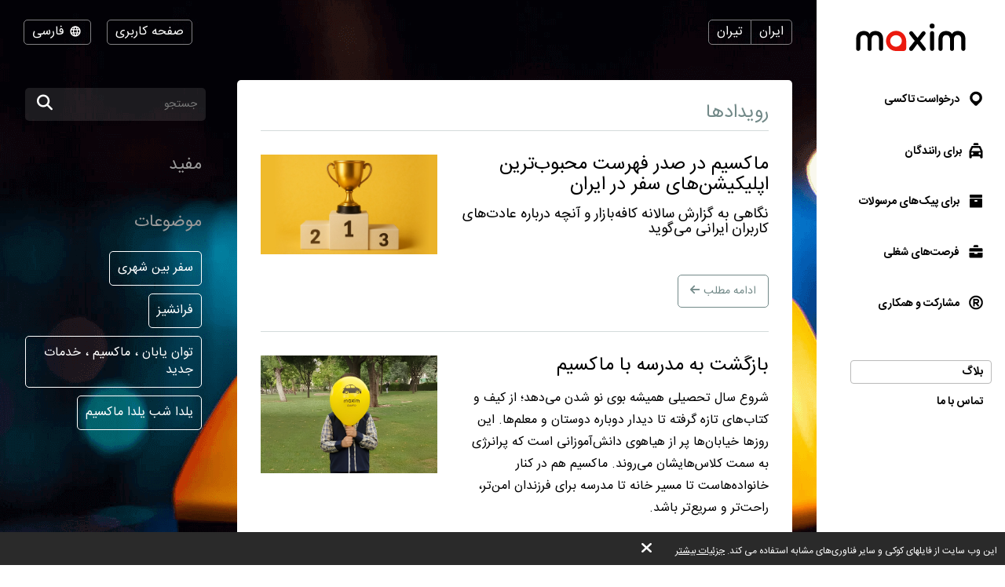

--- FILE ---
content_type: text/html; charset=UTF-8
request_url: https://taximaxim.ir/4845-tyran/blog/?page=2&per-page=3
body_size: 9802
content:
    <!DOCTYPE html>
    <html lang="fa"  class="rtl" dir="rtl">
    <head>
        <meta charset="UTF-8">
        <meta name="viewport" content="width=device-width, initial-scale=1, maximum-scale=5">
                <meta name="csrf-param" content="_csrf">
<meta name="csrf-token" content="Ccfuy_oEnMSmxXkSbsPUWCXqf6DhVQzotWWnh5qkVUBIk7mMg2DUqM-MCngthOAuHLUszY0fPLHnVOL3o9AWLA==">
        <title>بلاگ</title>
        <link rel="apple-touch-icon" sizes="180x180" href="/favicon180x180.png">
        <link rel="icon" type="image/png" sizes="32x32" href="/favicon32x32.png">
        <link rel="icon" type="image/png" sizes="192x192" href="/favicon192x192.png">
                <!-- Google Tag Manager -->
        <script>(function(w,d,s,l,i){w[l]=w[l]||[];w[l].push({'gtm.start':
                    new Date().getTime(),event:'gtm.js'});var f=d.getElementsByTagName(s)[0],
                j=d.createElement(s),dl=l!='dataLayer'?'&l='+l:'';j.async=true;j.src=
                'https://www.googletagmanager.com/gtm.js?id='+i+dl;f.parentNode.insertBefore(j,f);
            })(window,document,'script','dataLayer','GTM-K3BC4KQ');</script>
        <!-- End Google Tag Manager -->
                <script type="application/ld+json">{"@context":"https://schema.org","@type":"BreadcrumbList","itemListElement":[{"@type":"ListItem","position":0,"name":"بلاگ","item":""}]}</script>        <meta name="description" content="خبرهای سامانه درخواست تاکسی «ماکسیم». تحلیل بازار حمل و نقل. نظرات کارشناسان. اطلاعات با ارزش برای اصحاب رسانه.">
<link type="font/woff2" href="/fonts/iran/IRANSansWebFaNum.woff2" rel="preload" as="font" crossorigin>
<link type="font/woff2" href="/fonts/iran/IRANSansWebFaNum-Bold.woff2" rel="preload" as="font" crossorigin>
<link href="https://taximaxim.ir/blog/" rel="canonical">
<link href="/assets/all-d6d0e5211907ec943a7802b0f5f52576.css?v=1762320567" rel="preload" as="style" onload="this.rel=&#039;stylesheet&#039;">
<link href="/css/cookie.css?v=1672046063" rel="stylesheet">
<link type="text/css" href="/assets/f8130871/css/all.min.css?v=1766745504" rel="preload" as="style" onload="this.rel=&#039;stylesheet&#039;">
<link type="text/css" href="/assets/57059c73/flag-png.css?v=1766745504" rel="preload" as="style" onload="this.rel=&#039;stylesheet&#039;">    </head>
    <body data-env="prod_ir" class="b-text-page lang-fa country-ir">
            <!-- Google Tag Manager (noscript) -->
    <noscript><iframe src="https://www.googletagmanager.com/ns.html?id=GTM-K3BC4KQ"
                      height="0" width="0" style="display:none;visibility:hidden"></iframe></noscript>
    <!-- End Google Tag Manager (noscript) -->
        <div class="b-container"><div class="b-top-plate"><div id="mobile-top-menu"><button type="button" class="m-menu-opener js-menu-toggle" aria-label="burger"><i class="fa fas fa-bars"></i></button><div id="link-to-work"><a href="https://registration.taximaxim.ir/?app=maxim&amp;intl=fa&amp;utm_content=taximaxim&amp;utm_source=taximaxim" rel="noopener" onclick="return yii.app.analytics.reachGoal(&quot;link-to-work&quot;)" target="_blank">با سامانه همکاری کن!</a></div><div class="m-logo"><a href="https://taximaxim.ir/4845-tiran/order-a-taxi-online" title="logo"></a></div></div></div><div class="b-sidebar"><div class="m-content"><a href="https://taximaxim.ir/4845-tiran/order-a-taxi-online"><div class="b-logo b-logo---fa b-logo----country-ir"></div></a><ul class="b-main-menu"><li><a href="https://taximaxim.ir/4845-tiran/order-a-taxi-online"><span class="b-sidebar-icon"><svg xmlns="http://www.w3.org/2000/svg" width="24" height="24" viewBox="0 -250 950 1000"><path fill="currentColor" d="M708-43q48 49 72 109.5T804 190t-24 122.5T708 420L535 593q-26 26-60 26-32 0-57-25-42-44-86-87.5T245 420q-48-48-72-107.5T149 190q0-66 26-125.5T245.5-40t104-72T477-139q63 0 123 24t108 72zM341 319q56 56 133 56 38 0 72-14.5t60-40 41-60 15-74.5q0-39-15-73t-40.5-59.5-59.5-40T474-1q-38 0-72 15t-60 40.5-41.5 59.5-15.5 72q0 36 14 71t42 62z"/></svg></span> درخواست تاکسی</a></li><li class="m-driver"><a href="https://taximaxim.ir/4845-tiran/driver/"><span class="b-sidebar-icon"><svg xmlns="http://www.w3.org/2000/svg" width="24" height="24" viewBox="0 -230 950 1000"><path fill="currentColor" d="M542-140q27 0 45.5 17T606-79v53H344v-53q0-27 19.5-44t46.5-17h132zM233 287h486l-77-164H309zm596 329q0 29-18.5 45.5T765 678t-47-16.5-20-45.5v-41H254v41q0 29-20 45.5T188 678q-28 0-47-16.5T122 616V287L232 48q7-12 19-19.5t25-7.5h393q16 0 30 5t22 22l108 239v329zM277 363q-24 0-41 17t-17 43q0 25 17 42t41 17q25 0 42.5-17t17.5-42q0-26-17.5-43T277 363zm397 0q-25 0-42.5 17T614 423q0 25 17.5 42t42.5 17 42.5-17 17.5-42q0-26-17.5-43T674 363z"/></svg></span>برای رانندگان</a></li><li class="m-courier"><a href="https://taximaxim.ir/4845-tiran/courier/"><span class="b-sidebar-icon"><svg xmlns="http://www.w3.org/2000/svg" width="24" height="24"><g fill="currentColor"><path d="M4.8 20.574a.85.85 0 0 1-.8-.768V9.84a.849.849 0 0 1 .8-.768h14.4a.838.838 0 0 1 .8.768v9.966a.838.838 0 0 1-.8.768zM10 12a1 1 0 0 0 1 1h2a1 1 0 0 0 1-1 1 1 0 0 0-1-1h-2a1 1 0 0 0-1 1zM4.8 8a.86.86 0 0 1-.8-.8V4.8a.86.86 0 0 1 .8-.8h14.4a.86.86 0 0 1 .8.8v2.4a.86.86 0 0 1-.8.8z"/><path fill="none" d="M0 0h24v24H0z"/></g></svg></span> برای پیک‌های مرسولات</a></li><li class="m-vacancy"><a href="https://taximaxim.ir/4845-tiran/vacancy/"><span class="b-sidebar-icon"><svg xmlns="http://www.w3.org/2000/svg" width="24" height="24" viewBox="0 -275 950 1000"><path fill="currentColor" d="M121 263h267v67h172v-67h269v213q0 28-20.5 44.5T762 537H187q-27 0-46.5-16.5T121 476V263zm0-56V85q0-28 19.5-44.5T187 24h575q26 0 46.5 16.5T829 85v122H121zm419-346q28 0 46.5 17.5T605-77v53H344v-53q0-27 19.5-44.5T410-139h130z"/></svg></span> فرصت‌های شغلی</a></li><li class="m-franchise"><a href="https://taximaxim.ir/4845-tiran/partner/"><span class="b-sidebar-icon"><svg xmlns="http://www.w3.org/2000/svg" width="24" height="24" viewBox="0 -250 949 1000"><path fill="currentColor" d="M453 290h-40v106q0 17-12 28t-30 11q-19 0-31.5-11T327 396q1-84 1-166t1-166q0-20 13-28t30-8h145q27 0 51 10.5T609.5 67t28 42 10.5 51q0 42-25 76t-63 47l67 82q11 13 11 27 0 19-13.5 31.5T593 436q-19 0-31-15zm64-81q18 0 31.5-14t13.5-34q0-18-13.5-32.5T517 114H413v95h104zm-43-348q78 0 145 28.5T736-31q51 50 79.5 117T844 231q0 76-28.5 142.5T736 491q-50 50-117 79t-145 29q-76 0-143-29t-116-79q-51-51-80-117.5T106 231q0-78 29-145t80-117q49-51 116-79.5T474-139zM675 30q-38-38-89.5-60.5T474-53q-58 0-109.5 22.5T275 30q-39 38-60.5 89.5T193 231q0 58 21.5 109.5T275 431q38 38 89.5 60T474 513q60 0 111.5-22t89.5-60q39-39 61-90.5T758 231q0-60-22-111.5T675 30z"/></svg></span> مشارکت و همکاری</a></li></ul><ul class="b-sub-menu"><li class="s-active"><a href="https://taximaxim.ir/4845-tiran/blog/">بلاگ</a></li><li><a href="https://taximaxim.ir/4845-tiran/contacts/">تماس با ما</a></li></ul><ul class="b-cabinet-enter-links"><li><a href="https://client.taximaxim.ir/fa/?country=ir" target="_blank" rel="noopener">صفحه کاربری مسافر<span class="b-sidebar-icon"><svg xmlns="http://www.w3.org/2000/svg" width="18" height="18" viewBox="0 30 950 1000"><path fill="currentColor" d="M377 464h349q25 0 41 17.5t16 42.5q0 23-16 41t-41 18H374l168 168q17 17 16 41t-18 42q-18 17-42 18t-41-17L186 565q-8-8-12.5-18t-4.5-21q0-14 6-24.5t16-20.5l268-268q18-19 42-17t41 19 18 41-17 41z"/></svg></span></a></li><li><a href="https://driver.taximaxim.ir/fa" target="_blank" rel="noopener">صفحه کاربری راننده<span class="b-sidebar-icon"><svg xmlns="http://www.w3.org/2000/svg" width="18" height="18" viewBox="0 30 950 1000"><path fill="currentColor" d="M377 464h349q25 0 41 17.5t16 42.5q0 23-16 41t-41 18H374l168 168q17 17 16 41t-18 42q-18 17-42 18t-41-17L186 565q-8-8-12.5-18t-4.5-21q0-14 6-24.5t16-20.5l268-268q18-19 42-17t41 19 18 41-17 41z"/></svg></span></a></li></ul></div><div class="m-overlay js-menu-toggle"></div></div><div class="b-main"><div class="b-header"><div class="header-row"><div class="column location"><div class="country-drop-down btn-group"><button id="cdd-w0" class="disabled btn dropdown-toggle btn" data-toggle="dropdown">ایران <span class="caret"></span></button><ul id="cdd-items-w0" class="dropdown-menu-right dropdown-menu"></ul></div><button id="w2" class="city-select-btn js-modal-open btn" data-id="city-choose" data-url="https://taximaxim.ir/4845-tiran/site/ajax-cities/?from=post%2Findex">تیران</button></div><div class="column language"><a id="choice-cabinet-button" class="btn" href="#" data-content="&lt;a class=&quot;btn-link&quot; href=&quot;https://client.taximaxim.ir/fa/?country=ir&quot; rel=&quot;noopener&quot; target=&quot;_blank&quot;&gt;مسافر&lt;/a&gt;&lt;a class=&quot;btn-link&quot; href=&quot;https://driver.taximaxim.ir/fa&quot; rel=&quot;noopener&quot; target=&quot;_blank&quot;&gt;راننده&lt;/a&gt;" data-placement="bottom" data-toggle="popover">صفحه کاربری</a><div class="language-drop-down btn-group"><button id="w3" class="btn dropdown-toggle" data-toggle="dropdown"><span class="icon"><svg xmlns="http://www.w3.org/2000/svg" width="18" height="18" viewBox="0 30 950 1000"><path fill="currentColor" d="M475 156q77 0 144 29t117 80q51 51 79.5 117T844 526q0 75-28.5 142T736 786q-50 51-117 79.5T475 894q-76 0-143-28.5T214 786q-50-51-79-118t-29-142q0-78 29-144t79-117q51-51 118-80t143-29zM202 602h111q-6-37-6-76 0-21 1.5-39.5T313 449H202q-5 19-7.5 38t-2.5 39 2.5 38.5T202 602zm184 0h180q2-19 3-37.5t1-38.5q0-21-1-40t-3-37H386q-2 18-4 37t-2 40q0 20 2 38.5t4 37.5zm251 0h110q6-19 8.5-37.5T758 526t-2.5-39-8.5-38H637q2 19 3.5 37.5T642 526q0 20-1.5 38.5T637 602zm80 73h-92q-5 18-10 34t-11 32q-5 14-10.5 24.5T582 787q53-21 93-61 11-11 21.5-24.5T717 675zm-166 0H400q3 11 6.5 20.5T414 714q13 33 28.5 56t32.5 37q17-14 33-37t28-56q5-9 8-18.5t7-20.5zm-225 0h-91q8 13 18 26.5t22 24.5q42 41 93 61-5-11-11-21.5T346 741q-5-16-11-32t-9-34zm-91-299h91q3-18 9-35t11-31q5-13 11-24.5t11-22.5q-26 11-49.5 26.5T275 325q-12 11-22 24t-18 27zm165 0h151q-4-11-7-21t-8-18q-12-33-28-56t-33-37q-17 14-32.5 37T414 337q-4 8-7.5 18t-6.5 21zm225 0h92q-10-14-20.5-27T675 325q-20-20-43.5-35.5T582 263q6 11 11.5 22.5T604 310q6 14 11 31t10 35z"/></svg></span> فارسی <span class="caret"></span></button><ul id="w4" class="dropdown-menu-left dropdown-menu"><li><a href="https://taximaxim.ir/en/4845-tyran/blog/?page=2&amp;per-page=3" rel="alternate" hreflang="en" lang="en" tabindex="-1">English</a></li><li><a class="active" href="https://taximaxim.ir/4845-tyran/blog/?page=2&amp;per-page=3" rel="alternate" hreflang="fa" lang="fa" tabindex="-1">فارسی</a></li></ul></div></div></div></div><div class="b-main-content"><div class="b-blog b-blog-item-list"><div class="b-blog-content"><h1 class="m-tag-header">
            رویدادها                    </h1><div id="w0" class="b-blog-list"><div data-key="1830"><div class="m-blog-item    blog-rtl"><div class="m-data"><a href="https://taximaxim.ir/1615-tehran/blog/2025/10/1830-maksym-dr-sdr-fhrst-mhbwbtryn-aplykyshnhay-sfr-dr-ayran/"><img class="m-img" src="/u/post/1830/cover/65522116327b8b695614293c01c5a0fe.jpg" alt="ماکسیم در صدر فهرست محبوب‌ترین اپلیکیشن‌های سفر در ایران"></a><div></div></div><div class="m-text"><h2><a href="https://taximaxim.ir/1615-tehran/blog/2025/10/1830-maksym-dr-sdr-fhrst-mhbwbtryn-aplykyshnhay-sfr-dr-ayran/">ماکسیم در صدر فهرست محبوب‌ترین اپلیکیشن‌های سفر در ایران</a></h2><div class="m-blog-text"><h4>نگاهی به گزارش سالانه کافه‌بازار و آنچه درباره عادت‌های کاربران ایرانی می‌گوید</h4><br></div><div><a class="m-more" href="https://taximaxim.ir/1615-tehran/blog/2025/10/1830-maksym-dr-sdr-fhrst-mhbwbtryn-aplykyshnhay-sfr-dr-ayran/">ادامه مطلب<i class="fa fa-arrow-left"></i></a></div></div></div></div><div data-key="1829"><div class="m-blog-item    blog-rtl"><div class="m-data"><a href="https://taximaxim.ir/1615-tehran/blog/2025/09/1829-bazgsht-bh-mdrsh-ba-maksym/"><img class="m-img" src="/u/post/1829/cover/407b46daff422787f97d6b8712681bd5.jpg" alt="بازگشت به مدرسه با ماکسیم"></a><div></div></div><div class="m-text"><h2><a href="https://taximaxim.ir/1615-tehran/blog/2025/09/1829-bazgsht-bh-mdrsh-ba-maksym/">بازگشت به مدرسه با ماکسیم</a></h2><div class="m-blog-text"><p>شروع سال تحصیلی همیشه بوی نو شدن می‌دهد؛ از کیف و کتاب‌های تازه گرفته تا دیدار دوباره دوستان و معلم‌ها. این روزها خیابان‌ها پر از هیاهوی دانش‌آموزانی است که پرانرژی به سمت کلاس‌هایشان می‌روند. ماکسیم هم در کنار خانواده‌هاست تا مسیر خانه تا مدرسه برای فرزندان امن‌تر، راحت‌تر و سریع‌تر باشد.</p><br></div><div><a class="m-more" href="https://taximaxim.ir/1615-tehran/blog/2025/09/1829-bazgsht-bh-mdrsh-ba-maksym/">ادامه مطلب<i class="fa fa-arrow-left"></i></a></div></div></div></div><div data-key="1828"><div class="m-blog-item    blog-rtl"><div class="m-data"><a href="https://taximaxim.ir/1615-tehran/blog/2025/08/1828-arbyn-dyjytal-chra-taksyhay-ayntrnty-awlyn-antkhab-zayran-hstnd/"><img class="m-img" src="/u/post/1828/cover/fb44c8efbf45f4e1cf3621059db880ae.jpg" alt="اربعین دیجیتال: چرا تاکسی‌های اینترنتی اولین انتخاب زائران هستند؟"></a><div><a class="b-blog-item-tag" href="https://taximaxim.ir/4845-tiran/blog/?tag=%D8%B3%D9%81%D8%B1+%D8%A8%DB%8C%D9%86+%D8%B4%D9%87%D8%B1%DB%8C">سفر بین شهری</a></div></div><div class="m-text"><h2><a href="https://taximaxim.ir/1615-tehran/blog/2025/08/1828-arbyn-dyjytal-chra-taksyhay-ayntrnty-awlyn-antkhab-zayran-hstnd/">اربعین دیجیتال: چرا تاکسی‌های اینترنتی اولین انتخاب زائران هستند؟</a></h2><div class="m-blog-text"><p>به اربعین نزدیک می‌شویم؛ رویدادی که هر سال میلیون‌ها ایرانی را به سمت مرزهای غربی کشور می‌کشاند و نیازهای حمل و نقلی کشور را به حداکثر می‌رساند. اما با چنین حجم عظیمی از مسافر، آیا شیوه‌های سنتی حمل‌ونقل پاسخ‌گو هستند؟ ماکسیم، به‌عنوان یکی از فعال‌ترین سامانه‌های سفرهای بین‌شهری، با بررسی تجربه سال‌های گذشته و گفت‌وگو با کاربران و رانندگان، به این نتیجه رسیده که امروز، زائران بیش از هر زمان دیگر نیاز به انتخاب و انعطاف در مسیر سفر خود دارند. انتخاب زمان، مسیر، شیوه و حتی همراهان سفر. در چنین شرایطی، تاکسی‌های اینترنتی با ویژگی‌هایی که فراتر از جابه‌جایی ساده هستند، در حال تبدیل شدن به گزینه‌ای محبوب میان زائران و گردشگران اربعین‌اند. اما چرا؟</p><br></div><div><a class="m-more" href="https://taximaxim.ir/1615-tehran/blog/2025/08/1828-arbyn-dyjytal-chra-taksyhay-ayntrnty-awlyn-antkhab-zayran-hstnd/">ادامه مطلب<i class="fa fa-arrow-left"></i></a></div></div></div></div><ul class="app-pager"><li class="prev"><a href="https://taximaxim.ir/4845-tyran/blog/?page=1&amp;per-page=3" data-page="0">&laquo;</a></li><li><a href="https://taximaxim.ir/4845-tyran/blog/?page=1&amp;per-page=3" data-page="0">1</a></li><li class="active"><a href="https://taximaxim.ir/4845-tyran/blog/?page=2&amp;per-page=3" data-page="1">2</a></li><li><a href="https://taximaxim.ir/4845-tyran/blog/?page=3&amp;per-page=3" data-page="2">3</a></li><li><a href="https://taximaxim.ir/4845-tyran/blog/?page=4&amp;per-page=3" data-page="3">4</a></li><li class="next"><a href="https://taximaxim.ir/4845-tyran/blog/?page=3&amp;per-page=3" data-page="2">&raquo;</a></li></ul></div></div><div class="b-blog-sidebar"><form action="https://taximaxim.ir/4845-tiran/blog/search/" class="m-search"><input type="text" name="q" placeholder="جستجو"><button type="submit" aria-label="search"><i class="fa fa-search fa-lg"></i></button></form><h3 class="b-blog-sidebar-content"><a href="https://taximaxim.ir/4845-tiran/blog/useful/">مفید</a></h3><h3>موضوعات</h3><ul class="m-tag-list"><li><a href="https://taximaxim.ir/4845-tiran/blog/?tag=%D8%B3%D9%81%D8%B1+%D8%A8%DB%8C%D9%86+%D8%B4%D9%87%D8%B1%DB%8C">سفر بین شهری</a></li><li><a href="https://taximaxim.ir/4845-tiran/blog/?tag=%D9%81%D8%B1%D8%A7%D9%86%D8%B4%DB%8C%D8%B2">فرانشیز</a></li><li><a href="https://taximaxim.ir/4845-tiran/blog/?tag=%D8%AA%D9%88%D8%A7%D9%86+%DB%8C%D8%A7%D8%A8%D8%A7%D9%86+%D8%8C+%D9%85%D8%A7%DA%A9%D8%B3%DB%8C%D9%85+%D8%8C+%D8%AE%D8%AF%D9%85%D8%A7%D8%AA+%D8%AC%D8%AF%DB%8C%D8%AF">توان یابان ، ماکسیم ، خدمات جدید</a></li><li><a href="https://taximaxim.ir/4845-tiran/blog/?tag=%DB%8C%D9%84%D8%AF%D8%A7+%D8%B4%D8%A8+%DB%8C%D9%84%D8%AF%D8%A7+%D9%85%D8%A7%DA%A9%D8%B3%DB%8C%D9%85">یلدا شب یلدا ماکسیم</a></li></ul></div></div></div><div class="iran-badge"><img class="js-modal-open" src="/images/iran_b3.png" alt="" data-id="iran-license-modal" style="cursor:pointer"><img src="//trustseal.enamad.ir/logo.aspx?id=71409&amp;p=h06xA0VTAqe4sUe0" alt=""
                     onclick="window.open('https://trustseal.enamad.ir/Verify.aspx?id=71409&amp;p=h06xA0VTAqe4sUe0', 'Popup','toolbar=no, location=no, statusbar=no, menubar=no, scrollbars=1, resizable=0, width=580, height=600, top=30')"
                     style="cursor:pointer" id="h06xA0VTAqe4sUe0"><img id='sizpapfunbqeesgtapfu' style='cursor:pointer'
                     onclick='window.open("https://logo.samandehi.ir/Verify.aspx?id=95205&p=pfvldshwuiwkobpddshw", "Popup","toolbar=no, scrollbars=no, location=no, statusbar=no, menubar=no, resizable=0, width=450, height=630, top=30")'
                     alt='logo-samandehi'
                     src='https://logo.samandehi.ir/logo.aspx?id=95205&p=bsiyujynodrflymaujyn'/><div class="b-modal" data-id="iran-license-modal" style="overflow: hidden"><div class="m-overlay js-modal-close"></div><div class="m-body offset-centred"><button type="button"
                            class="m-close js-modal-close"
                            aria-label="Close"><i class="fa fa-times"></i></button><img src="/images/iran-license.png" alt=""></div></div></div><ul class="b-social"><li><a href="https://t.me/maxim_iran" title="telegram" rel="noopener" target="_blank" data-name="telegram"><span class="b-social-icon"><svg xmlns="http://www.w3.org/2000/svg" width="27" height="27" viewBox="0 30 950 1000"><path fill="#FFF" d="M171 49h609q35 0 66 13.5t54 37 36.5 54.5 13.5 66v609q0 35-13.5 66.5T900 950t-54 36.5-66 13.5H171q-35 0-66.5-13.5T50 950t-36.5-54.5T0 829V220q0-35 13.5-66T50 99.5t54.5-37T171 49zm469 330L397 605q-13 13-14 30l-9 60q-1 7-7.5 7.5T358 697l-31-111q-5-22 13-34l294-181q3-2 6.5 1.5t-.5 6.5zm31 429l110-532q2-11-6-17.5t-18-2.5L141 493q-11 5-11 17t11 16l150 57 59 186q2 8 11 11.5t17-2.5l83-70q15-10 31 0l150 110q8 5 17.5 2t11.5-12z"/></svg></span></a></li><li><a href="https://www.instagram.com/taximaxim_ir/" title="instagram" rel="noopener" target="_blank" data-name="instagram"><span class="b-social-icon"><svg xmlns="http://www.w3.org/2000/svg" width="27" height="27" viewBox="0 30 950 1000"><path fill="#FFF" d="M172 49h609q35 0 66 13.5t54.5 37 37 54.5 13.5 66v609q0 35-13.5 66.5t-37 54.5-54.5 36.5-66 13.5H172q-35 0-66-13.5T51.5 950t-37-54.5T1 829V220q0-35 13.5-66t37-54.5 54.5-37T172 49zm470 158q31 0 59 12t48 33 32 49 12 59v330q0 31-12 58.5t-32 48-48 32.5-59 12H312q-31 0-59-12t-49-32.5-33-48-12-58.5V360q0-31 12-59t33-49 49-33 59-12h330zM477 394q27 0 50.5 10.5t41.5 28 28 41.5 10 51-10 50.5-28 41.5-41.5 28-50.5 10-51-10-41.5-28-28-41.5T346 525t10.5-51 28-41.5 41.5-28 51-10.5zm0 326q40 0 76-15.5t62-41.5 41.5-61.5T672 525q0-40-15.5-76T615 386t-62-42.5-76-15.5q-41 0-76.5 15.5t-62 42.5-42 63-15.5 76q0 41 15.5 76.5t42 61.5 62 41.5T477 720zm250-403q0-19-13.5-33T681 270q-20 0-34 14t-14 33q0 20 14 33.5t34 13.5q19 0 32.5-13.5T727 317zm-85 590q45 0 84.5-17t69-46.5 46.5-69 17-84.5V360q0-45-17-84.5T795.5 206t-69-47-84.5-17H312q-45 0-84.5 17t-69 47-46.5 69.5T95 360v330q0 45 17 84.5t46.5 69 69 46.5 84.5 17h330z"/></svg></span></a></li><li><a href="https://twitter.com/taximaxim_ir" title="twitter" rel="noopener" target="_blank" data-name="twitter"><span class="b-social-icon"><svg xmlns="http://www.w3.org/2000/svg" width="27" height="27" viewBox="-1 30 950 1000"><path fill="#FFF" d="M169 49h609q35 0 66.5 13.5t55 37 37 54.5 13.5 66v609q0 35-13.5 66.5t-37 54.5-55 36.5T778 1000H169q-35 0-66-13.5T49 950t-36.5-54.5T-1 829V220q0-35 13.5-66T49 99.5t54-37T169 49zm15 204q-23 57-13 108.5t58 96.5q-19 1-34.5-5T165 438q4 54 30 93t83 57q-13 7-28 7.5t-32-2.5q15 48 47 74t85 30q-46 39-98 54t-109 10q77 50 151 62.5t140.5-1 122.5-48 97-80.5q31-36 54.5-77t38-83 20-83 .5-77q23-13 40-30.5t25-42.5q-19 9-36.5 14.5T759 325q20-16 34-35t19-43q-37 24-81 35-19-23-48-36t-68-13q-29 0-49.5 8T530 261.5t-24 29-15 33.5q-13 40-10 91-101-12-173.5-54T184 253z"/></svg></span></a></li><li><a href="https://www.aparat.com/maximtaxiiran" title="aparat" rel="noopener" target="_blank" data-name="aparat"><span class="b-social-icon"><svg xmlns="http://www.w3.org/2000/svg" width="25" height="27" viewBox="0 30 950 1000"><path fill="#FFF" d="M842 997H114q-22 0-42-9t-35.5-24.5-24.5-35T3 886V162q0-22 9-41.5T36.5 86 72 62t42-9h728q22 0 42.5 9T920 86t24 34.5 9 41.5v724q0 23-9 42.5t-24 35-35.5 24.5-42.5 9zM173 532q0 65 24.5 120t66.5 99q41 42 97.5 65T483 839t120.5-23 97.5-65q43-44 67-99t24-120q0-63-24-118t-66-97-98.5-65.5T483 228t-121 23.5-99 65.5-66 97-24 118zm268 0q0 17 12 29.5t30 12.5q15 0 27-12.5t12-29.5q0-16-12-27.5T483 493q-18 0-30 11.5T441 532zm161 71q19 4 34 15t24.5 26 13 33-.5 35q-5 19-16.5 34.5T630 771t-33.5 11.5T560 780q-18-4-32.5-15t-24-26-13-32.5.5-35.5q8-38 40-57.5t71-10.5zm-258-62q19 5 33.5 16t23.5 25.5 12 32.5-1 36q-9 37-41 56.5T301 719q-37-10-57-41t-12-69q10-35 42-55t70-13zm320-193q37 9 57.5 40.5T733 457q-5 18-15.5 32.5T692 513t-33 12-37 0q-37-10-57.5-41.5T552 415q5-18 16-33t26.5-24 33.5-11.5 36 1.5zm-257-62q18 5 32.5 15.5T463 327t11.5 32-2.5 35q-8 38-40 57.5T363 464q-20-4-34.5-15t-24-26.5T292 389t2-37q4-17 15-31t26-24 34-13 38 2zm-43-129q-43-13-79.5 7.5T235 226l-35 108q48-64 118-102t153-40zm320 97q63 46 102.5 116.5T828 524l35-107q12-42-8-78.5T792 287zm79 477q-8 12-16.5 24T728 776q-47 45-107 71.5T492 876l109 32q21 8 41.5 5.5t38-12T711 876t20-36zm-484 79q-10-8-20.5-15.5T237 776q-45-47-71-106.5T138 542l-35 109q-6 20-3.5 40t11.5 37.5 24.5 31T172 779z"/></svg></span></a></li></ul><div class="footer"><div class="copyright-block">
                            تمام حقوق محفوظ است.                    </div><div class="legal-block"><a href="https://legal.taximaxim.ir/?country=IR&amp;city=4845&amp;intl=fa&amp;ref=https%3A%2F%2Ftaximaxim.ir%2F4845-tyran%2Fblog%2F%3Fpage%3D2%26per-page%3D3">شرایط و قوانین</a></div></div></div></div><div class="b-modal" data-id="offer-modal"><div class="m-body"></div></div><div class="b-modal" data-id="tariff-modal" id="tariff-modal"><div class="m-body"></div></div><div class="b-modal" data-id="reglament"><div class="m-body"></div></div><div class="b-modal" data-id="video-lessons"><div class="m-body"></div></div><script>
        !function (t, e, n) {
            t.yektanetAnalyticsObject = n, t[n] = t[n] || function () {
                t[n].q.push(arguments)
            }, t[n].q = t[n].q || [];
            var a = new Date, r = a.getFullYear().toString() + "0" + a.getMonth() + "0" + a.getDate() + "0" + a.getHours(),
                c = e.getElementsByTagName("script")[0], s = e.createElement("script");
            s.id = "ua-script-dVOOkNSm"; s.dataset.analyticsobject = n;
            s.async = 1; s.type = "text/javascript";
            s.src = "https://cdn.yektanet.com/rg_woebegone/scripts_v3/dVOOkNSm/rg.complete.js?v=" + r, c.parentNode.insertBefore(s, c)
        }(window, document, "yektanet");
    </script>    <div id="cookie-policy"><span>این وب سایت از فایلهای کوکی و سایر فناوری‌های مشابه استفاده می کند. <a href="https://legal.taximaxim.ir/privacy/-/cookie/?country=IR&amp;city=4845&amp;intl=fa&amp;ref=https%3A%2F%2Ftaximaxim.ir%2F4845-tyran%2Fblog%2F%3Fpage%3D2%26per-page%3D3" target="_blank">جزئیات بیشتر</a><a id="accept-cookie" href="#">بسیار خب</a></span></div><div class="b-modal" data-id="city-choose" data-url="https://taximaxim.ir/4845-tiran/site/ajax-cities/?from=post%2Findex" data-once="1">
    <div class="m-body m-city-modal-body">
            </div>
</div>
<script src="/assets/all-e4aa03f43099f42f5d5b8e4abc448114.js?v=1754980142"></script>
<script src="/js/cookie.js?v=1672046063"></script>    </body>
    </html>
